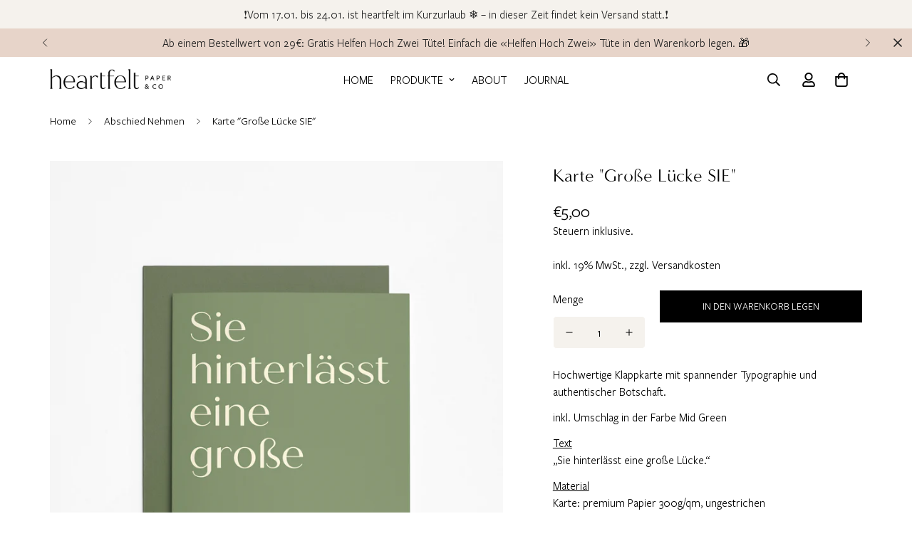

--- FILE ---
content_type: text/css
request_url: https://www.heartfelt-paperandco.de/cdn/shop/t/20/assets/custom.css?v=32271643433170247531717700704
body_size: -475
content:
section.clear-space div.container.m-section-py{padding-top:unset}li.m-sub-menu__item--level-1 div.m-mega-menu__column li.m-sub-menu__item--level-2 a.m-menu__link:hover{background-color:#f5f2ed}li.m-sub-menu__item--level-1 div.m-mega-menu__column li.m-sub-menu__item--level-2 a.m-menu__link{color:#000}.sf-custom-map iframe{width:100%}@media only screen and (max-width: 767px){section.hero-from-home div.m-hero__content h2{font-size:35px}.m-hero .m-hero__inner .m-hero__content br{display:unset}}@media only screen and (max-width: 400px){.m-hero__inner .text-base p{font-size:14px!important}}a.m-button--primary,a.m-button--secondary,button.m-button--primary,button.m-button--secondary{border-radius:0!important}
/*# sourceMappingURL=/cdn/shop/t/20/assets/custom.css.map?v=32271643433170247531717700704 */


--- FILE ---
content_type: text/javascript
request_url: https://www.heartfelt-paperandco.de/cdn/shop/t/20/assets/announcement-bar.js?v=179261720107003279581717700664
body_size: -537
content:
if(!customElements.get("m-announcement-bar")){class e extends HTMLElement{constructor(){super()}connectedCallback(){"true"===this.dataset.enableSlider&&this.initSlider()}initSlider(){const e="true"===this.dataset.enableAutoplay,t=this.dataset.autoplaySpeed,n=this.querySelector(".swiper-container");n&&(this.slider=new MinimogLibs.Swiper(n,{slidesPerView:1,slidesPerGroup:1,autoplay:!!e&&{delay:1e3*parseInt(t)},loop:!0,navigation:{nextEl:this.querySelector(".swiper-button-next"),prevEl:this.querySelector(".swiper-button-prev")}}))}}customElements.define("m-announcement-bar",e)}

--- FILE ---
content_type: text/javascript; charset=utf-8
request_url: https://www.heartfelt-paperandco.de/products/grosse-lucke-sie.js
body_size: 1120
content:
{"id":7071031296196,"title":"Karte \"Große Lücke SIE\"","handle":"grosse-lucke-sie","description":"\u003cp\u003eHochwertige Klappkarte mit spannender Typographie und authentischer Botschaft.\u003c\/p\u003e\n\u003cp\u003einkl. Umschlag in der Farbe Mid Green\u003c\/p\u003e\n\u003cp data-mce-fragment=\"1\"\u003e\u003cspan data-mce-fragment=\"1\" style=\"text-decoration: underline;\" data-mce-style=\"text-decoration: underline;\"\u003eText\u003c\/span\u003e\u003cbr data-mce-fragment=\"1\"\u003e„Sie hinterlässt eine große Lücke.“\u003cbr\u003e\u003c\/p\u003e\n\u003cp data-mce-fragment=\"1\"\u003e\u003cspan data-mce-fragment=\"1\" style=\"text-decoration: underline;\" data-mce-style=\"text-decoration: underline;\"\u003eMaterial\u003c\/span\u003e\u003cstrong data-mce-fragment=\"1\"\u003e\u003cbr data-mce-fragment=\"1\"\u003e\u003c\/strong\u003eKarte: premium Papier 300g\/qm, ungestrichen\u003cbr data-mce-fragment=\"1\"\u003eUmschlag: Römerturm-Papier mit gerader Klappe\u003c\/p\u003e\n\u003cp data-mce-fragment=\"1\"\u003e\u003cspan data-mce-fragment=\"1\" style=\"text-decoration: underline;\" data-mce-style=\"text-decoration: underline;\"\u003eGröße\u003c\/span\u003e\u003cstrong data-mce-fragment=\"1\"\u003e\u003cbr data-mce-fragment=\"1\"\u003e\u003c\/strong\u003eKarte: 120 x 170 mm\u003cbr data-mce-fragment=\"1\"\u003eUmschlag: Din B6 (125 x 176 mm)\u003c\/p\u003e\n\u003cp data-mce-fragment=\"1\" style=\"font-size: 18px; line-height: 1.42em;\" class=\"font_7\" data-mce-style=\"font-size: 18px; line-height: 1.42em;\"\u003e \u003c\/p\u003e","published_at":"2022-03-02T17:24:53+01:00","created_at":"2022-03-02T17:15:58+01:00","vendor":"heartfelt paper \u0026 co","type":"Grußkarten","tags":["Karte","lücke","Trauer"],"price":500,"price_min":500,"price_max":500,"available":true,"price_varies":false,"compare_at_price":null,"compare_at_price_min":0,"compare_at_price_max":0,"compare_at_price_varies":false,"variants":[{"id":41267282247876,"title":"Default Title","option1":"Default Title","option2":null,"option3":null,"sku":"","requires_shipping":true,"taxable":true,"featured_image":null,"available":true,"name":"Karte \"Große Lücke SIE\"","public_title":null,"options":["Default Title"],"price":500,"weight":0,"compare_at_price":null,"inventory_management":"shopify","barcode":"","requires_selling_plan":false,"selling_plan_allocations":[]}],"images":["\/\/cdn.shopify.com\/s\/files\/1\/0612\/3749\/3956\/products\/22K042_Grosse_Lucke_SIE_a.jpg?v=1646237771","\/\/cdn.shopify.com\/s\/files\/1\/0612\/3749\/3956\/products\/22K042_Grosse_Lucke_SIE_b.jpg?v=1646237771","\/\/cdn.shopify.com\/s\/files\/1\/0612\/3749\/3956\/products\/22K042_Grosse_Lucke_SIE_c.jpg?v=1646237771"],"featured_image":"\/\/cdn.shopify.com\/s\/files\/1\/0612\/3749\/3956\/products\/22K042_Grosse_Lucke_SIE_a.jpg?v=1646237771","options":[{"name":"Title","position":1,"values":["Default Title"]}],"url":"\/products\/grosse-lucke-sie","media":[{"alt":"Klappkarte Große Lücke SIE mit Umschlag","id":23578748485828,"position":1,"preview_image":{"aspect_ratio":0.79,"height":1570,"width":1240,"src":"https:\/\/cdn.shopify.com\/s\/files\/1\/0612\/3749\/3956\/products\/22K042_Grosse_Lucke_SIE_a.jpg?v=1646237771"},"aspect_ratio":0.79,"height":1570,"media_type":"image","src":"https:\/\/cdn.shopify.com\/s\/files\/1\/0612\/3749\/3956\/products\/22K042_Grosse_Lucke_SIE_a.jpg?v=1646237771","width":1240},{"alt":"Closeup Karte Große Lücke SIE","id":23578748518596,"position":2,"preview_image":{"aspect_ratio":0.79,"height":1570,"width":1240,"src":"https:\/\/cdn.shopify.com\/s\/files\/1\/0612\/3749\/3956\/products\/22K042_Grosse_Lucke_SIE_b.jpg?v=1646237771"},"aspect_ratio":0.79,"height":1570,"media_type":"image","src":"https:\/\/cdn.shopify.com\/s\/files\/1\/0612\/3749\/3956\/products\/22K042_Grosse_Lucke_SIE_b.jpg?v=1646237771","width":1240},{"alt":"Trauerkarten Große Lücke","id":23578748551364,"position":3,"preview_image":{"aspect_ratio":0.79,"height":1570,"width":1240,"src":"https:\/\/cdn.shopify.com\/s\/files\/1\/0612\/3749\/3956\/products\/22K042_Grosse_Lucke_SIE_c.jpg?v=1646237771"},"aspect_ratio":0.79,"height":1570,"media_type":"image","src":"https:\/\/cdn.shopify.com\/s\/files\/1\/0612\/3749\/3956\/products\/22K042_Grosse_Lucke_SIE_c.jpg?v=1646237771","width":1240}],"requires_selling_plan":false,"selling_plan_groups":[]}